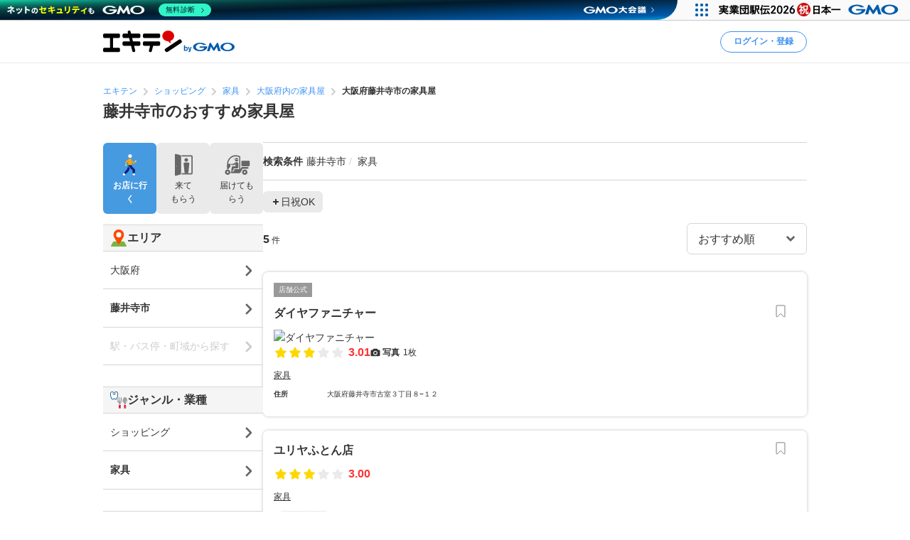

--- FILE ---
content_type: application/javascript
request_url: https://cache.img.gmo.jp/gmo/header/script.min.js
body_size: 11365
content:
(function(){"use strict";var GmoCommonHeader={categories:{"japan":{"txt":"国内サービス","_callback":"addJP"},"global":{"txt":"海外サービス","_callback":"addGlobal"},"culture":{"txt":"<span>SDGs・</span><span>スポーツ・</span><span>カルチャー支援</span>","_callback":"addCulture","content":{"type":"jp","sdgs_title":"GMOインターネットグループのSDGsへの取り組み","sdgs_lead":"GMOインターネットグループは国連の提唱する「持続可能な開発目標（SDGs）」に賛同し、世界の共通課題の解決に向け、インターネットの技術や事業活動を通じて多様化する社会と人びとに貢献してまいります。","sdgs_link":"SDGsへの取り組み内容の詳細はこちらをご覧ください。","sdgs_url":"https://group.gmo/csr/sdgs/","sports_title":"GMOインターネットグループのスポーツ支援","sports_lead":"GMOインターネットグループでは多くの笑顔・感動を産むべく、様々なスポーツの活動支援・協賛を行っています。","events_title":"GMOインターネットグループのカルチャー支援","csr_title":"GMOインターネットグループのCSR活動","csr_link":"GMOインターネットグループのCSR活動についてはこちらをご覧ください。","csr_url":"https://group.gmo/csr/","academia_title":"GMOインターネットグループの研究・学術支援への取り組み","ims_title":"GMO生成AI老化細胞特定プロジェクト","ims_url":"https://group.gmo/ims-u-tokyo/"}}},service:{"jp":[[{"txt":"インターネットサービス","list":[{"txt":"ドメイン発行・卸（ドメインレジストリ）","list":[{"url":"https://get.shop/","txt":".shop byGMO"},{"url":"https://hello.tokyo/","txt":".tokyo byGMO"}]},{"txt":"ドメイン登録・販売（ドメインレジストラ）","list":[{"url":"https://www.onamae.com/","txt":"お名前.com byGMO"},{"url":"https://muumuu-domain.com/","txt":"ムームードメイン byGMOペパボ"},{"url":"https://www.value-domain.com/","txt":"Value Domain byGMO"}]},{"txt":"インターネット接続（プロバイダー）","list":[{"url":"https://gmobb.jp/","txt":"GMOとくとくBB"},{"url":"https://gmobb.jp/partner/","txt":"GMO BIZアクセス"}]},{"txt":"インターネット接続（フリーWiFi）","list":[{"url":"https://townwifi.jp/","txt":"タウンWiFi byGMO"}]},{"txt":"クラウド・レンタルサーバー（ホスティング）","list":[{"url":"https://gpucloud.gmo/","txt":"GMO GPUクラウド"},{"url":"https://www.onamae.com/server/","txt":"お名前.comレンタルサーバー byGMO"},{"url":"https://www.conoha.jp/","txt":"ConoHa byGMO"},{"url":"https://lolipop.jp/","txt":"ロリポップ！レンタルサーバー byGMOペパボ"},{"url":"https://www.value-server.com/","txt":"Value Server byGMO"},{"url":"https://managed.gmocloud.com/","txt":"CloudCREW byGMO"},{"url":"https://heteml.jp/","txt":"heteml byGMOペパボ"},{"url":"https://www.gmocloud.com/","txt":"GMOクラウド"}]},{"txt":"Web制作支援","list":[{"url":"https://goope.jp/","txt":"Goope byGMOペパボ"},{"url":"https://www.gmo-rakurakuhp.jp/","txt":"GMOらくらくホームページ制作"},{"url":"https://alive-project.com/studio","txt":"Alive Studio byGMOペパボ"}]}]},{"txt":"ビジネスを支援","list":[{"txt":"決済","list":[{"url":"https://www.gmo-pg.com/","txt":"GMOペイメントゲートウェイ"},{"url":"https://www.gmo-pg.com/service/mulpay/","txt":"PGマルチペイメントサービス"},{"url":"https://www.gmo-pg.com/service/processing/","txt":"GMO-PG プロセシングプラットフォーム"},{"url":"https://osaipo.jp/","txt":"おさいぽ！ byGMOペパボ"},{"url":"https://www.epsilon.jp/service/","txt":"Epsilon byGMO"},{"url":"https://www.gmo-ps.com/feature_ab-lp04/","txt":"GMO後払い"},{"url":"https://www.fincode.jp/","txt":"fincode byGMO"},{"url":"https://gmotech.jp/business/out-app-purchase/","txt":"GMOアプリ外課金"},{"url":"https://www.enpay.co.jp/","txt":"enpay byGMO"}]},{"txt":"電子契約","list":[{"url":"https://www.gmosign.com/","txt":"電子印鑑GMOサイン"}]},{"txt":"給与振込サービス","list":[{"url":"https://www.gmo-pg.com/service/sokkyu/","txt":"即給 byGMO"}]},{"txt":"飲食店向け予約管理","list":[{"url":"https://omakase.in/","txt":"OMAKASE by GMO"}]},{"txt":"店舗向け集客支援","list":[{"url":"https://gmo-app.jp/","txt":"GMOおみせアプリ"},{"url":"https://meo-dash.com/","txt":"MEO Dash！ byGMO"},{"url":"https://www.gmo-c.jp/service/marut_dx/","txt":"GMOマーケティングDX"},{"url":"https://www.ekiten.jp/","txt":"エキテン byGMO"}]},{"txt":"起業支援","list":[{"url":"https://www.gmo-office.com/lp/karabako/","txt":"空箱 byGMO"}]},{"txt":"AI・ロボット導入支援","list":[{"url":"https://ai-robotics.gmo/","txt":"GMO AI＆ロボティクス商事株式会社"},{"url":"https://sokuresu.ai/","txt":"GMO即レスAI"}]},{"txt":"医療DX","list":[{"url":"https://gmo-healthtech.com/","txt":"GMOヘルステック"},{"url":"https://medical-reserve.co.jp/","txt":"メディカル革命 byGMO"},{"url":"https://connect.kireipass.jp/","txt":"キレイパスコネクト"}]},{"txt":"不動産DX","list":[{"url":"https://chintaidx.com/","txt":"GMO賃貸DX"},{"url":"https://e-estate.jp/","txt":"GMO不動産査定"}]},{"txt":"メーター点検DX","list":[{"url":"https://www.hakaru.ai/","txt":"hakaru.ai byGMO"}]},{"txt":"ベンチャーキャピタル","list":[{"url":"https://ai-web3.gmo/","txt":"GMO AI ＆ Web3"},{"url":"https://gmo-vp.com/","txt":"GMO VenturePartners"}]},{"txt":"映像制作","list":[{"url":"https://www.engine-f.co.jp/","txt":"GMO ENGINE"}]},{"txt":"ハイブリッド型イベントスペース","list":[{"url":"https://www.global-studio.gmo/","txt":"GMOグローバルスタジオ"}]},{"txt":"グローバルブランド","list":[{"url":"https://cloud.z.com/jp/","txt":"Z.com"}]}]},{"txt":"マーケティング支援","list":[{"txt":"広告支援","list":[{"url":"https://www.gmo.media/service/affitown/","txt":"アフィタウン byGMO"},{"url":"https://reemo.me/","txt":"ReeMo byGMO"},{"url":"https://www.playads.jp/","txt":"PlayAds byGMO"},{"url":"https://repeatas.gmo.media/","txt":"GMOリピータス"},{"url":"https://rakuad.gmo.jp/lp/","txt":"らくらくAD by GMO"},{"url":"https://pepabo.com/metaverse/","txt":"メタバース活用パッケージ byGMOペパボ"}]},{"txt":"アフィリエイト","list":[{"url":"https://koukoku.jp/service/true_affiliate/","txt":"TRUE Affiliate byGMO"},{"url":"https://smaad.net/","txt":"GMO SmaAD"}]},{"txt":"SEO対策","list":[{"url":"https://seodirector.ai/","txt":"AI SEOディレクター byGMO"},{"url":"https://rank-checker.com/","txt":"GMO順位チェッカー"},{"url":"https://seo-dash.net/","txt":"SEO Dash byGMO"}]},{"txt":"集客支援（クーポン・ポイント）","list":[{"url":"https://colleee.net/","txt":"GMOポイ活"},{"url":"https://point.gmo.jp/","txt":"GMO ID・GMOポイント"},{"url":"https://kumapon.jp/","txt":"くまポン byGMO"},{"url":"https://www.fanspot.jp/","txt":"FanSpot byGMO"}]},{"txt":"ゲームプラットフォーム","list":[{"url":"https://gesoten.com/","txt":"ゲソてん byGMO"}]}]},{"txt":"ネット金融","list":[{"txt":"ネット証券・FX取引","list":[{"url":"https://sec-sso.click-sec.com/loginweb/","txt":"GMOクリック証券"},{"url":"https://www.gaikaex.com/gaikaex/","txt":"GMO外貨"}]},{"txt":"ネット銀行","list":[{"url":"https://gmo-aozora.com/","txt":"GMOあおぞらネット銀行"}]}]},{"txt":"個人向けサービス","list":[{"txt":"生成AIサービス","list":[{"url":"https://tenbin.ai/","txt":"天秤AI byGMO"},{"url":"https://oshiete.ai/","txt":"教えてAI byGMO"},{"url":"https://biz-lp.tenbin.ai/","txt":"天秤AI Biz byGMO"}]},{"txt":"ユーザー参加メディア","list":[{"url":"https://coeteco.jp/","txt":"コエテコ byGMO"},{"url":"https://hotel-reviewn.com/","txt":"ホテルレビューン byGMO"},{"url":"https://coto.shuminavi.net/","txt":"趣味ナビbyGMO"},{"url":"https://novel.prcm.jp/","txt":"プリ小説 byGMO"}]},{"txt":"リサーチ","list":[{"url":"https://gmo-research.ai/","txt":"GMOリサーチ＆AI"},{"url":"https://cashmart.jp/","txt":"CASHMART byGMO"},{"url":"https://infoq.jp/","txt":"InfoQ"}]}]}],[{"txt":"ネットショップ・EC支援","list":[{"txt":"ネットショップ支援（ECプラットフォーム）","list":[{"url":"https://shop-pro.jp/","txt":"カラーミーショップ byGMOペパボ"},{"url":"https://www.makeshop.jp/","txt":"makeshop byGMO"},{"url":"https://www.cloudec.jp/","txt":"GMOクラウドEC"}]},{"txt":"ハンドメイドマーケット","list":[{"url":"https://minne.com/","txt":"minne byGMOペパボ"}]},{"txt":"オリジナルグッズ作成・販売サービス","list":[{"url":"https://suzuri.jp/","txt":"SUZURI byGMOペパボ"}]},{"txt":"NFTマーケットプレイス","list":[{"url":"https://adam.jp/","txt":"Adam byGMO"}]},{"txt":"集客支援（クーポン・ポイント）","list":[{"url":"https://kireipass.jp/","txt":"キレイパス byGMO"}]},{"txt":"飲食店予約サービス","list":[{"url":"https://omakase.in/","txt":"OMAKASE by GMO"}]}]},{"txt":"セキュリティ","list":[{"txt":"盗聴・改ざん・なりすまし防止・ログイン認証強化（SSL・暗号セキュリティ）","list":[{"url":"https://trustlogin.com/","txt":"GMOトラスト・ログイン"},{"url":"https://jp.globalsign.com/","txt":"GMOグローバルサイン"}]},{"txt":"サイバー攻撃対策（サイバーセキュリティ）","list":[{"url":"https://gmo-cybersecurity.com/","txt":"GMOサイバーセキュリティ byイエラエ"},{"url":"https://product.gmo-cybersecurity.com/net-de-shindan/lp_enterprise/","txt":"GMOサイバー攻撃ネットde診断"},{"url":"https://flatt.tech/","txt":"GMO Flatt Security"},{"url":"https://flatt.tech/contact","txt":"Shisho Cloud byGMO"},{"url":"https://flatt.tech/takumi","txt":"Takumi"},{"url":"https://group.gmo/security/","txt":"GMOセキュリティ24"}]},{"txt":"なりすまし監視・削除支援（ブランドセキュリティ）","list":[{"url":"https://brandsecurity.gmo/security/service/brandsurveillance/","txt":"GMOブランドサーベランス"},{"url":"https://brandsecurity.gmo/security/#main","txt":"GMOなりすましZERO"},{"url":"https://brandsecurity.gmo/domain/service/brandtld/","txt":"GMO「.貴社名」申請・運用支援サービス"}]}]},{"txt":"情報収集","list":[{"txt":"起業支援","list":[{"url":"https://kigyo.gmo/","txt":"起業の窓口 byGMO"},{"url":"https://www.gmo-office.com/","txt":"GMOオフィスサポート"}]},{"txt":"情報発信メディア","list":[{"url":"https://gmotech.jp/semlabo/","txt":"WEB集客ラボ byGMO"},{"url":"https://michill.jp/","txt":"michill byGMO"},{"url":"https://i4u.gmo/","txt":"i4U"},{"url":"https://tenbin.ai/media","txt":"天秤AI メディア byGMO"},{"url":"https://www.onamae.com/business/","txt":"ビジネスコンシェルジュ"},{"url":"https://www.conoha.jp/lets-wp/","txt":"ワプ活"},{"url":"https://game.conoha.jp/media/mine-semi/","txt":"マイクラゼミ"},{"url":"https://www.onamae.com/column/","txt":"Web学園 byお名前.com"}]}]},{"txt":"暗号資産","list":[{"txt":"暗号資産取引","list":[{"url":"https://coin.z.com/jp/","txt":"GMOコイン"},{"url":"https://zeibit.ai/","txt":"ZEIbit.AI byGMO"}]},{"txt":"ステーブルコイン","list":[{"url":"https://stablecoin.z.com/gyen/","txt":"GYEN"},{"url":"https://stablecoin.z.com/zusd/","txt":"ZUSD"}]}]},{"txt":"その他","list":[{"txt":"イベント","list":[{"url":"https://group.gmo/security/conference/","txt":"GMO大会議"}]},{"txt":"オフィシャルブランドショップ","list":[{"url":"https://gmo-official.shop/","txt":"GMOオフィシャル.shop"}]},{"txt":"インテリジェント・テナントビル","list":[{"url":"https://tower.gmo/","txt":"GMOインターネットTOWER"}]},{"txt":"アート","list":[{"url":"https://banksy.tokyo/","txt":"バンクシー展 GMOデジタル美術館 東京・渋谷"}]}]}]],"global":[{"code":"in","txt":"India","list":[{"url":"https://www.globalsign.com/en-in","txt":"GlobalSign"},{"url":"https://knowledgeprovider.z.com/","txt":"Z.com Research"}]},{"code":"ae","txt":"United Arab Emirates","list":[{"url":"https://www.globalsign.com/en-ae","txt":"GlobalSign"}]},{"code":"au","txt":"Australia","list":[{"url":"https://www.globalsign.com/en-au","txt":"GlobalSign"}]},{"code":"ko","txt":"Korea","list":[{"url":"https://tech.z.com/kr/","txt":"Z.com"}]},{"code":"cn","txt":"China","list":[{"url":"https://globalsign.cn/","txt":"GlobalSign"}]},{"code":"hk","txt":"Hong Kong","list":[{"url":"https://www.globalsign.com/en-hk","txt":"GlobalSign"},{"url":"https://forex.z.com/hk/","txt":"Z.com"}]},{"code":"jp","txt":"Japan","list":[{"url":"https://group.gmo/en/service/list/","txt":"GMO Internet Group Services"}]},{"code":"mm","txt":"Myanmar","list":[{"url":"https://z.com/mm/","txt":"Z.com"}]},{"code":"ph","txt":"Philippines","list":[{"url":"https://www.globalsign.com/en-ph","txt":"GlobalSign"},{"url":"https://web.z.com/ph/","txt":"Z.com"}]},{"code":"sg","txt":"Singapore","list":[{"url":"https://www.globalsign.com/en-sg","txt":"GlobalSign"},{"url":"https://web.z.com/sg/","txt":"Z.com"},{"url":"https://sg.research.z.com/","txt":"Z.com Research"}]},{"code":"th","txt":"Thailand","list":[{"url":"https://www.globalsign.com/th-th","txt":"GlobalSign"},{"url":"https://z.com/th/","txt":"Z.com"},{"url":"https://th.trade.z.com/","txt":"Z com Securities"}]},{"code":"vn","txt":"Vietnam","list":[{"url":"https://tenten.vn/vi","txt":"TEN TEN"},{"url":"https://infoq.vn/","txt":"infoQ"},{"url":"https://z.com/vn/","txt":"Z.com"},{"url":"https://www.nta.z.com","txt":"Z.com TECH VN NTA"}]},{"code":"be","txt":"Belgium","list":[{"url":"https://www.globalsign.com/nl-nl","txt":"GlobalSign"}]},{"code":"de","txt":"Germany","list":[{"url":"https://www.globalsign.com/de-de","txt":"GlobalSign"}]},{"code":"es","txt":"Spain","list":[{"url":"https://www.globalsign.com/es","txt":"GlobalSign"}]},{"code":"fr","txt":"France","list":[{"url":"https://www.globalsign.com/fr","txt":"GlobalSign"}]},{"code":"nl","txt":"Netherlands","list":[{"url":"https://www.globalsign.com/nl-nl","txt":"GlobalSign"}]},{"code":"ru","txt":"Russian Federation","list":[{"url":"https://www.globalsign.com/ru-ru","txt":"GlobalSign"}]},{"code":"gb","txt":"UK","list":[{"url":"https://www.globalsign.com/en","txt":"GlobalSign"}]},{"code":"us","txt":"United States","list":[{"url":"https://www.globalsign.com/en","txt":"GlobalSign"}]},{"code":"br","txt":"Brazil","list":[{"url":"https://www.globalsign.com/pt-br","txt":"GlobalSign"}]},{"code":"la","txt":"Lao P.D.R","list":[{"url":"https://z.com/la/","txt":"Z.com"}]},{"code":"mn","txt":"Mongolia","list":[{"url":"https://z.com/mn/","txt":"Z.com"}]}],"culture":[{"key":"athletes","url":"https://athletes.gmo.jp/","txt":"GMOインターネットグループ陸上部"},{"key":"kogamiho","url":"https://group.gmo/csr/sports/koga/","txt":"<span>ブランドアンバサダー：</span><span>古閑美保選手</span>"},{"key":"wakimotohana","url":"https://group.gmo/csr/sports/wakimoto/","txt":"<span>プロゴルファー：</span><span>脇元華選手</span>"},{"key":"yunomaru","url":"https://group.gmo/csr/sports/#sec-yunomaru","txt":"GMOアスリーツパーク湯の丸"},{"key":"swim","url":"https://www.click-sec.com/corp/company/sponsor/","txt":"競泳日本代表"},{"key":"murfc","url":"https://group.gmo/news/article/9642/","txt":"明治大学ラグビー部"}],"events":[{"key":"gmosonic","url":"https://sonic.gmo/","txt":"GMO SONIC"},{"key":"gmolive","url":"https://tower.gmo/live/","txt":"GMO LIVE<br>from GMOインターネットTOWER"},{"key":"banksy","url":"https://banksy.tokyo/","txt":"バンクシー展<br>GMOデジタル美術館 東京・渋谷"}],"academia":[{"key":"ims-u-tokyo","url":"https://group.gmo/ims-u-tokyo/","txt":"GMO生成AI老化細胞特定プロジェクト"},{"key":"u-tokyo","url":"https://u-tokyo.gmo/","txt":"東京大学様との関係"},{"key":"u-kyoto","url":"https://kyoto-u.gmo/","txt":"京都大学様との関係"},{"key":"u-keio","url":"https://keio.gmo/","txt":"慶応義塾大学様との関係"},{"key":"u-waseda","url":"https://waseda.gmo/","txt":"早稲田大学様との関係"},{"key":"u-osaka","url":"https://osaka-u.gmo/","txt":"大阪大学様との関係"},{"key":"bengoshi","url":"https://bengoshi.gmo/","txt":"弁護士の活躍"},{"key":"kaikeishi","url":"https://kaikeishi.gmo/","txt":"会計士の活躍"}]},suffix:"1767591692",height:29,bCls:"gmoGroupHeader",host:'https://cache.img.gmo.jp',box:null,btn:null,spB:null,isSP:null,isDefer:false,hPickName:null,style:null,isDev:false,tabs:{},rCall:null,init:function(){var ua=window.navigator.userAgent.toLowerCase();if(ua.match(/(?: msie (?:[1-9])\.| android [0-4]\.| mac os x.+ version\/[0-4]\.)/)!==null){return;}
this.mount=this._bind(this.mount,this);this.unmount=this._bind(this.unmount,this);this.tglMBtn=this._bind(this.tglMBtn,this);this.clkOut=this._bind(this.clkOut,this);this.chkSP=this._bind(this.chkSP,this);this.chkMH=this._bind(this.chkMH,this);this.clkLink=this._bind(this.clkLink,this);this.clkUI=this._bind(this.clkUI,this);this.setAttr();if(this.isDefer===false){this.gmoOnload(this.mount);}
window.GmoHeader={height:this.height,adjustTop:this.adjustTop,mount:this.mount,unmount:this.unmount};},mount:function(){this.addAssets();var self=this;var timer;var Resize=function(){if(timer){clearTimeout(timer);}
timer=setTimeout(function(){self.chkSP();self.chkMH();self.adjustTop();},200);};window.addEventListener('resize',Resize);document.removeEventListener('removedGmoHeader',function(){window.removeEventListener('resize',Resize);});window.GmoHeader.mount=function(){};},unmount:function(){var evt;var ename='removedGmoHeader';if(typeof window.CustomEvent==='function'){evt=new CustomEvent(ename);}else{evt=document.createEvent('CustomEvent');evt.initCustomEvent(ename,false,false,null);}
document.dispatchEvent(evt);window.GmoHeader.mount=this.mount;},setAttr:function(){var tag=document.getElementById('gmoheadertag');if(tag){var match=tag.src.match(/^(?:https?\:)?\/\/(?:cache\.)?img\.gmo\.(?:jp\.local(?:\:\d+)?|test)/);if(match!==null){this.host=match[0];}
var _val=tag.getAttribute('data-gmoheader-defer');if(_val==='true'||_val==='1'){this.isDefer=true;}
var _val=tag.getAttribute('data-gmoheader-style');if(_val&&_val.match(/^[a-z0-9\-_]+$/i)!==null){this.style=_val;}
var _val=tag.getAttribute('data-gmoheader-rendered');if(_val&&_val.length){this.rCall=_val;}}
if(location.host.indexOf('img.gmo.')>-1&&location.host.match(/\.(?:test|local)/)!==null){this.isDev=true;}
var hostname=((this.isDev&&typeof(gmohostname)==='string')?gmohostname:location.host).replace(/^www\./,"");var hPickName_list={'click':['fxprime.','click-sec.','gaikaex.','yjfx.','finance-stadium.',],};var is_match=false;for(var name in hPickName_list){var len=hPickName_list[name].length;for(var i=0;i<len;i++){if(hostname.indexOf(hPickName_list[name][i])>-1){this.hPickName=name;is_match=true;break;}}
if(is_match){break;}}},addAssets:function(){var style=document.createElement("link");style.href=(this.isDev?'':this.host)+"/gmo/header/css/style68438.css"+'?'+this.suffix;style.type='text/css';style.rel='stylesheet';style.type='text/css';style.rel='stylesheet';var self=this;style.onload=function(){self.createBox();self.adjustTop();if(self.rCall){if(typeof(window[self.rCall])=='function'){window[self.rCall]();}}
var evt;var ename='renderedGmoHeader';if(typeof window.CustomEvent==='function'){evt=new CustomEvent(ename);}else{evt=document.createEvent('CustomEvent');evt.initCustomEvent(ename,false,false,null);}
document.dispatchEvent(evt);};var add=false;for(var i in document.head.children){var tag=document.head.children[i];if(tag.tagName=='STYLE'||(tag.tagName=='LINK'&&tag.rel.toLowerCase()=='stylesheet')){document.head.insertBefore(style,tag);add=true;break;}}
if(!add){document.head.insertBefore(style,null);}
var DeleteStyle=function(){style.parentNode.removeChild(style);document.removeEventListener('removedGmoHeader',DeleteStyle);};document.addEventListener('removedGmoHeader',DeleteStyle);},adjustTop:function(){if(typeof(document.getElementsByClassName)!='function'){return;}
var header_height=this.height+'px';var fixed_elements=document.getElementsByClassName('ghta');var len=fixed_elements.length;for(var i=0;i<len;i++){var inline_style=fixed_elements[i].getAttribute('style');if(inline_style){inline_style=inline_style.replace(/(^|\W)top\s*:[^;]+;?/,'$1');if(inline_style.length){fixed_elements[i].setAttribute('style',inline_style);}else{fixed_elements[i].removeAttribute('style');}}
if(!this.isSP){var style=window.getComputedStyle(fixed_elements[i]);if(style.top!='auto'&&style.position=='fixed'){var default_value=style.top;var match=style.top.match(/^calc\s*\(\s*(.+)\)$/);if(match!==null){default_value=match[1];}
fixed_elements[i].style.top='calc(('+default_value+') + '+header_height+')';}}}},createBox:function(){var baseClass=this.bCls;var box;var _boxes=document.getElementsByClassName(baseClass);if(_boxes.length){box=_boxes[0];box.className='';}else{box=this._div();document.body.appendChild(box);}
box.data={onmouse:false,open:false,first:false};var _class=[baseClass];if(this.style){_class.push(baseClass+"-"+this.style);}
box.className=_class.join(" ");this.box=box;var DeleteBox=function(){box.parentNode.removeChild(box);document.removeEventListener('removedGmoHeader',DeleteBox);};document.addEventListener('removedGmoHeader',DeleteBox);var spB=document.createElement("span");spB.className=baseClass+"_SPB";this.box.appendChild(spB);this.spB=spB;this.chkSP();box.onmouseleave=function(){this.data.onmouse=false;};box.onmouseenter=function(){this.data.onmouse=true;};this.addSecCont();this.addGroupLogo();this.addMenu();},addSecCont:function(){var parent=this._div();var parentClass=this.bCls+"_secCont";parent.className=parentClass;this.box.appendChild(parent);this.addSecurity(parent);this.addDaikaigi(parent);},addSecurity:function(secCont){var parent=this._div();var parentClass=this.bCls+"_sec";parent.className=parentClass;parent.className+=" "+parent.className+"-daikaigi";var img_alt='ネットのセキュリティもGMO';secCont.appendChild(parent);var href='https://group.gmo/security/?utm_source='+encodeURIComponent(location.href)+'&utm_medium=header&utm_campaign=security';var link=this._link(href,"gh_header",'');link.setAttribute('aria-label',img_alt);parent.appendChild(link);var img_box=document.createElement("span");img_box.className=parentClass+"_img";link.appendChild(img_box);var img=document.createElement('img');var img_src=(this.isDev?'':this.host)+"/gmo/header/img/sec.svg"+'?'+this.suffix;img.alt=img_alt;img.width=3703;img.height=230;this._lazyload(img_box,img_src,img);var icon=document.createElement("span");icon.innerHTML='無料診断<svg xmlns="http://www.w3.org/2000/svg" viewBox="0 0 4.207 7.414"><path d="M-20757.842-23036l3,2.994-3,3.006" transform="translate(20758.549 23036.707)"></svg>';icon.className=parentClass+"_ico";link.appendChild(icon);},addDaikaigi:function(secCont){var parent=this._div();var parentClass=this.bCls+"_daikaigi";parent.className=parentClass;secCont.appendChild(parent);var href='https://group.gmo/security/conference/?utm_source='+encodeURIComponent(location.href)+'&utm_medium=header&utm_campaign=security';var link=this._link(href,"gh_header",'');parent.appendChild(link);var img=document.createElement('img');var img_src=(this.isDev?'':this.host)+"/gmo/header/img/daikaigi.svg?"+this.suffix;img.alt='GMO大会議';img.width=100;img.height=10;this._lazyload(link,img_src,img);},addGroupLogo:function(){var box=this._div(this.bCls+"_logo");this.box.appendChild(box);var gmologo_box=this._div(this.bCls+"_gmologo");box.appendChild(gmologo_box);var gmologo_text="すべての人にインターネット GMOインターネットグループ";var gmologo_link=this._link("https://group.gmo/","gh_header",gmologo_text);gmologo_link.setAttribute('aria-label',gmologo_text);gmologo_box.appendChild(gmologo_link);var logo=document.createElement('img');var logo_src=(this.isDev?'':this.host)+"/gmo/header/img/vision.svg"+'?'+this.suffix;logo.alt=gmologo_text;logo.width=252;logo.height=18;this._lazyload(gmologo_link,logo_src,logo);box.className+=" with-ekiden";var ekiden_box=this._div(this.bCls+"_ekiden");box.appendChild(ekiden_box);var ekiden_text="実業団駅伝2026 祝 日本一";var ekiden_link=this._link("https://athletes.gmo.jp/","gh_header",ekiden_text);ekiden_link.setAttribute('aria-label',ekiden_text);ekiden_box.appendChild(ekiden_link);var ekiden_logo=document.createElement('img');var ekiden_logo_src=(this.isDev?'':this.host)+"/gmo/header/img/ekiden_win_2026.svg"+'?'+this.suffix;ekiden_logo.alt=ekiden_text;ekiden_logo.width=253;ekiden_logo.height=20;this._lazyload(ekiden_link,ekiden_logo_src,ekiden_logo);box.className+=" with-30th";var gmo30th_box=this._div(this.bCls+"_gmo30th");box.appendChild(gmo30th_box);var gmo30th_link=this._link("https://history.gmo.jp/","gh_header","");gmo30th_box.appendChild(gmo30th_link);var logo_gmo30th_box=document.createElement('picture');logo_gmo30th_box.className=this.bCls+"_gmo30th_img";gmo30th_link.appendChild(logo_gmo30th_box);var logo_gmo30th_avif=document.createElement('source');logo_gmo30th_avif.srcset=(this.isDev?'':this.host)+"/gmo/header/img/30th.avif"+'?'+this.suffix;logo_gmo30th_avif.type="image/avif";logo_gmo30th_box.appendChild(logo_gmo30th_avif);var logo_gmo30th=document.createElement('img');var logo_gmo30th_src=(this.isDev?'':this.host)+"/gmo/header/img/30th.png"+'?'+this.suffix;logo_gmo30th.alt="30th";logo_gmo30th.width=98;logo_gmo30th.height=45;this._lazyload(logo_gmo30th_box,logo_gmo30th_src,logo_gmo30th);var button_gmo30th=document.createElement('span');button_gmo30th.className=this.bCls+"_gmo30th_btn";button_gmo30th.innerHTML="特設サイトへ";gmo30th_link.appendChild(button_gmo30th);var logo_gmo_box=document.createElement('span');logo_gmo_box.className=this.bCls+"_gmo30th_gmologo";gmo30th_link.appendChild(logo_gmo_box);var logo_gmo=document.createElement('img');var logo_gmo_src=(this.isDev?'':this.host)+"/gmo/header/img/gmo-logo.svg"+'?'+this.suffix;logo_gmo.className=this.bCls+"_gmo30th_gmologo";logo_gmo.alt="GMO";logo_gmo.width=70;logo_gmo.height=14;logo_gmo.setAttribute('loading',this.isSP?'lazy':'eager');logo_gmo.setAttribute('decoding','async');logo_gmo.setAttribute('fetchpriority','low');this._lazyload(logo_gmo_box,logo_gmo_src,logo_gmo);},addMenu:function(){var defaultClass=this.bCls+"_menuBtn";var box=this._div(defaultClass);box.data={default:defaultClass};box.className=defaultClass;box.innerHTML='<svg viewBox="0 0 80 80"><circle cx="20" cy="20" r="6"></circle><circle cx="40" cy="20" r="6"></circle><circle cx="60" cy="20" r="6"></circle><circle cx="20" cy="40" r="6"></circle><circle cx="40" cy="40" r="6"></circle><circle cx="60" cy="40" r="6"></circle><circle cx="20" cy="60" r="6"></circle><circle cx="40" cy="60" r="6"></circle><circle cx="60" cy="60" r="6"></circle></svg>';this.box.appendChild(box);this.btn=box;box.onclick=this.tglMBtn;},addCont:function(){var baseClass=this.bCls;var box=this._div(baseClass+"_menu");this.btn.parentNode.insertBefore(box,this.btn.nextElementSibling);var serviceWrap=this._div(baseClass+"_serviceWrap");box.appendChild(serviceWrap);for(var _cat in this.categories){this.addTab(_cat,this.categories[_cat].txt,this[this.categories[_cat]._callback],serviceWrap);}
var parentClass=baseClass+"_menuFoot";var foot=this._div(parentClass);serviceWrap.appendChild(foot);var forall=this._div(parentClass+"_forall");forall.innerHTML="すべての人にインターネット";foot.appendChild(forall);var text="GMOインターネットグループ サービス一覧";var url="https://group.gmo/service/search/";var linkWrap=this._div(parentClass+"_link");foot.appendChild(linkWrap);var link=this._link(url,"gh_content",text);link.innerHTML=text;linkWrap.appendChild(link);},addTab:function(category,tabname,callback,parent){var baseClass=this.bCls;var parentClass=baseClass+"_service";var defaultClass=parentClass+" "+parentClass+"-"+category;var box=this._div(defaultClass);box.className=defaultClass;parent.appendChild(box);var index=this._div(parentClass+"_label");index.innerHTML=tabname+'<svg viewBox="0 0 40 23"><polyline points="4,4 19.5,19 35,4" /></svg>';box.appendChild(index);var self=this;index.onclick=function(){self.acvT(category);self.scrC(this);};index.addEventListener('click',this.clkUI,false);var content=this._div(parentClass+"_content");box.appendChild(content);this.tabs[category]={box:box,content:content,default:defaultClass,callback:callback,created:false,pc:false,sp:false};},addJP:function(self,parent){var baseClass=self.bCls;var parentClass=baseClass+"_list";var box=self._div(parentClass);parent.appendChild(box);var len_a=self.service.jp.length;for(var a=0;a<len_a;a++){var group1=self._div(parentClass+"_group1");box.appendChild(group1);var len_b=self.service.jp[a].length;for(var b=0;b<len_b;b++){var group2=self._div(parentClass+"_group2");group1.appendChild(group2);var defaultClass=parentClass+"_head1";var activeClass=parentClass+"_head1 "+parentClass+"_head1-open";var head1=self._div(defaultClass);head1.data={open:false,default:defaultClass,active:activeClass};head1.innerHTML=self.service.jp[a][b].txt;group2.appendChild(head1);var cont=self._div(parentClass+"_cont");group2.appendChild(cont);var len_c=self.service.jp[a][b].list.length;for(var c=0;c<len_c;c++){var group3=self._div(parentClass+"_group3");cont.appendChild(group3);var defaultClass=parentClass+"_head2";var head2=self._div(defaultClass);head2.innerHTML=self.service.jp[a][b].list[c].txt;group3.appendChild(head2);var list=self._div(parentClass+"_link");group3.appendChild(list);var len_d=self.service.jp[a][b].list[c].list.length;for(var d=0;d<len_d;d++){var linkWrap=self._div();list.appendChild(linkWrap);var link=self._link(self.service.jp[a][b].list[c].list[d].url,"gh_"+self.service.jp[a][b].list[c].txt,self.service.jp[a][b].list[c].list[d].txt);var inner=document.createElement("span");link.appendChild(inner);inner.innerHTML=self.service.jp[a][b].list[c].list[d].txt;if(typeof(self.service.jp[a][b].list[c].list[d].icon)=="object"){var icon=document.createElement("span");icon.className=baseClass+"_service_ico-"+self.service.jp[a][b].list[c].list[d].icon.color;icon.innerHTML=self.service.jp[a][b].list[c].list[d].icon.txt;inner.appendChild(icon);}
linkWrap.appendChild(link);}}
head1.onclick=function(){var cont=this.nextElementSibling;if(this.data.open){this.className=this.data.default;this.data.open=false;cont.style.maxHeight=null;}else{this.className=this.data.active;this.data.open=true;cont.style.maxHeight=cont.scrollHeight+"px";}};}}
var all_heads=document.getElementsByClassName(parentClass+"_head");var len_p=all_heads.length;if(len_p>0){var timer;var setHeadHeight=function(){var is_view=all_heads[0].getBoundingClientRect().height>0;if(!is_view){timer=setTimeout(setHeadHeight,10);return;}
var slice_num=2;var all_heads_array=Array.prototype.slice.call(all_heads);for(var a=0;a<len_p;a+=slice_num){var heads=all_heads_array.slice(a,a+slice_num);var len=heads.length;if(len===1){continue;}
var heights=[];var is_same=true;for(var b=0;b<len;b++){var _height=heads[b].getBoundingClientRect().height;if(heights.length>0&&heights.indexOf(_height)==-1){is_same=false;}
heights.push(_height);}
if(!is_same){var max_height=Math.max.apply(null,heights);for(var b=0;b<len;b++){heads[b].style.flexBasis=max_height+"px";}}}};setHeadHeight();}},addGlobal:function(self,parent){var baseClass=self.bCls;var parentClass=baseClass+"_countries";var box=self._div(parentClass);parent.appendChild(box);var len_a=self.service.global.length;for(var a=0;a<len_a;a++){if(self.service.global[a].code=='jp'){continue;}
var wrap=self._div();box.appendChild(wrap);var defaultClass=parentClass+"_head "+parentClass+"_head-"+self.service.global[a].code;var activeClass=parentClass+"_head "+parentClass+"_head-"+self.service.global[a].code+" "+parentClass+"_head-open";var head=self._div(defaultClass);head.data={open:false,default:defaultClass,active:activeClass};head.innerHTML="<span></span>"+self.service.global[a].txt;wrap.appendChild(head);head.onclick=function(){if(this.data.open){this.className=this.data.default;this.data.open=false;}else{this.className=this.data.active;this.data.open=true;self.scrC(this);}};var list=self._div(parentClass+"_link");wrap.appendChild(list);var len_b=self.service.global[a].list.length;for(var b=0;b<len_b;b++){var linkWrap=self._div();list.appendChild(linkWrap);var link=self._link(self.service.global[a].list[b].url,"gh_"+self.service.global[a].txt,self.service.global[a].list[b].txt);var inner=document.createElement("span");link.appendChild(inner);inner.innerHTML=self.service.global[a].list[b].txt;if(typeof(self.service.global[a].list[b].icon)=="object"){var icon=document.createElement("span");icon.className=baseClass+"_service_ico-"+self.service.global[a].list[b].icon.color;icon.innerHTML=self.service.global[a].list[b].icon.txt;inner.appendChild(icon);}
linkWrap.appendChild(link);}}},addCulture:function(self,parent){var baseClass=self.bCls;var parentClass=baseClass+"_culture";var box=self._div(parentClass);parent.appendChild(box);var content=self.categories.culture.content;var sdgs=self._div(parentClass+"_box");var sdgsTitle=self._div(parentClass+"_title");box.appendChild(sdgs);sdgsTitle.innerHTML=content.sdgs_title;var sdgsTxt=self._div(parentClass+"_sdgs_txt");var sdgsLead=self._div(parentClass+"_box_lead");var sdgsImg=self._div(parentClass+"_sdgs_img is-"+content.type);var sdgsLink=self._link(content.sdgs_url,parentClass+"_sdgs_link","");sdgsLead.innerHTML=content.sdgs_lead;sdgsLink.innerHTML=content.sdgs_link;sdgs.appendChild(sdgsTxt);sdgsTxt.appendChild(sdgsTitle);sdgsTxt.appendChild(sdgsImg);sdgsTxt.appendChild(sdgsLead);sdgsTxt.appendChild(sdgsLink);var academia=self._div(parentClass+"_box");var academiaLink=self._div(parentClass+"_box_link");var academiaLink=self._div(parentClass+"_box_link");var academiaTitle=self._div(parentClass+"_title");box.appendChild(academia);academiaTitle.innerHTML=content.academia_title;academia.appendChild(academiaTitle);academia.appendChild(academiaLink);var len=self.service.academia.length;for(var num=0;num<len;num++){var linkWrap=self._div(parentClass+"_link");var bg=document.createElement("span");bg.setAttribute('style','background-image: url('+self.host+'/gmo/header/img/culture/'+self.service.academia[num].key+'.jpg?'+self.suffix+');');bg.className=parentClass+"_bg";linkWrap.appendChild(bg);var text=self.categories.culture.txt.replace(/<.+?>/,'');var link=self._link(self.service.academia[num].url,"gh_"+text,self.service.academia[num].txt);var inner=document.createElement("span");link.appendChild(inner);inner.innerHTML=self.service.academia[num].txt;linkWrap.appendChild(link);academiaLink.appendChild(linkWrap);}
var sports=self._div(parentClass+"_box");var sportsLink=self._div(parentClass+"_box_link");var sportsLead=self._div(parentClass+"_box_lead");var sportsTitle=self._div(parentClass+"_title");box.appendChild(sports);sportsTitle.innerHTML=content.sports_title;sportsLead.innerHTML=content.sports_lead;sports.appendChild(sportsTitle);sports.appendChild(sportsLead);sports.appendChild(sportsLink);var len=self.service.culture.length;for(var num=0;num<len;num++){var linkWrap=self._div(parentClass+"_link");var bg=document.createElement("span");bg.setAttribute('style','background-image: url('+self.host+'/gmo/header/img/culture/'+self.service.culture[num].key+'.jpg?'+self.suffix+');');bg.className=parentClass+"_bg";linkWrap.appendChild(bg);var text=self.categories.culture.txt.replace(/<.+?>/,'');var link=self._link(self.service.culture[num].url,"gh_"+text,self.service.culture[num].txt);var inner=document.createElement("span");link.appendChild(inner);inner.innerHTML=self.service.culture[num].txt;linkWrap.appendChild(link);sportsLink.appendChild(linkWrap);}
var events=self._div(parentClass+"_box");var eventsLink=self._div(parentClass+"_box_link");var eventsTitle=self._div(parentClass+"_title");box.appendChild(events);eventsTitle.innerHTML=content.events_title;events.appendChild(eventsTitle);eventsLink.classList.add('is-events');events.appendChild(eventsLink);var len=self.service.events.length;for(var num=0;num<len;num++){var linkWrap=self._div(parentClass+"_link");box.appendChild(linkWrap);var bg=document.createElement("span");bg.setAttribute('style','background-image: url('+self.host+'/gmo/header/img/culture/'+self.service.events[num].key+'.jpg?'+self.suffix+');');bg.className=parentClass+"_bg";linkWrap.appendChild(bg);var text=self.service.events[num].txt.replace(/<.+?>/,' ');var this_url=self.service.events[num].url;if(this_url.length>1){var link=self._link(this_url,"gh_"+text,text);}else{var link=self._div("gh_"+text);}
var inner=document.createElement("span");link.appendChild(inner);inner.innerHTML=self.service.events[num].txt;linkWrap.appendChild(link);eventsLink.appendChild(linkWrap);}
var csr=self._div(parentClass+"_box");var csrTitle=self._div(parentClass+"_title");var csrLinkSimple=self._div(parentClass+"_link_simple");var csrLink=self._link(content.csr_url,parentClass+"_csr_link","");box.appendChild(csr);csrTitle.innerHTML=content.csr_title;csrLink.innerHTML=content.csr_link;csrLinkSimple.appendChild(csrLink);csr.appendChild(csrTitle);csr.appendChild(csrLinkSimple);},chkSP:function(){var isSP=this.isSP;var style=window.getComputedStyle(this.spB);this.isSP=(style.display=='block')?true:false;if(isSP!=this.isSP){document.body.setAttribute('data-gmoheader',(this.isSP?'sp':'pc'));}},chkMH:function(){var max_height='';if(!this.isSP){max_height=(window.innerHeight-(this.height+27+35)).toString()+'px';}
for(var _cat in this.tabs){this.tabs[_cat].content.style.maxHeight=max_height;}},scrC:function(elm){if(!this.isSP){return;}
var speed=200;var interval=10;var now=window.pageYOffset||document.documentElement.scrollTop;var top=elm.getBoundingClientRect().top;var list=[];var num=speed/interval;var scroll=top/num;for(var i=1;i<=num;i++){list.push(now+i*scroll);}
var max=list.length-1;var cnt=0;var animate=function(){window.scroll(0,list[cnt]);if(cnt<max){cnt++;setTimeout(animate,interval);}};animate();},acvT:function(category){var parentClass=this.bCls+"_service";var active_cat=null;var i=0;for(var _cat in this.tabs){var _class=[this.tabs[_cat].default];if(_cat==category||(typeof(category)=='undefined'&&i==0)){this.tabs[_cat].pc=true;}else{this.tabs[_cat].pc=false;}
if(_cat==category){this.tabs[_cat].sp=!this.tabs[_cat].sp;}
if(this.tabs[_cat].pc){_class.push(parentClass+'-active');active_cat=_cat;}
if(this.tabs[_cat].sp){_class.push(parentClass+'-activeSP');}
this.tabs[_cat].box.className=_class.join(" ");i++;}
if(!this.tabs[active_cat].created){this.tabs[active_cat].callback(this,this.tabs[active_cat].content);this.tabs[active_cat].callback=function(){};this.tabs[active_cat].created=true;}
this.chkMH();},tglMBtn:function(e){if(!this.box.data.opened){this.addCont();this.acvT();this.box.data.opened=true;}
if(this.box.data.open){this.clsM();}else{this.opnM();}
this.clkUI(e);},opnM:function(){this.btn.className=this.btn.data.default+" "+this.btn.data.default+"-open";this.box.data.open=true;this.scrC(this.box);document.addEventListener('click',this.clkOut,false);},clsM:function(){this.btn.className=this.btn.data.default;this.box.data.open=false;document.removeEventListener('click',this.clkOut,false);},clkOut:function(){if(!this.box.data.onmouse){this.clsM();}},clkLink:function(e){this.clkCmn(e);if(window.sc_clicklog){sc_clicklog("gmo_header_out");}},clkUI:function(e){this.clkCmn(e);if(window.sc_clicklog){sc_clicklog("gmo_header_in");}},clkCmn:function(e){var category=e.currentTarget.getAttribute('data-gmo-category');var name=e.currentTarget.getAttribute('data-gmo-name');if(typeof(window._gaq)!=='undefined'){_gaq.push(['_trackEvent',category,'click',name,null,true]);}},gmoOnload:function(func){var loaded=false;document.addEventListener('DOMContentLoaded',function(){loaded=true;func();},false);window.addEventListener('load',function(){if(!loaded){func();}},false);},_bind:function(fn,self){return function(){return fn.apply(self,arguments);};},_div:function(cls){var box=document.createElement("div");if(cls){box.className=cls;}
return box;},_link:function(url,category,name){var link=document.createElement("a");link.target="_blank";link.rel="nofollow noopener noreferrer";link.href=url;link.setAttribute("data-gmo-category",category);link.setAttribute("data-gmo-name",name);link.onclick=this.clkLink;return link;},_lazyload:function(box,src,img){img.setAttribute('loading',this.isSP?'lazy':'eager');img.setAttribute('decoding','async');img.setAttribute('fetchpriority','low');if(!this.isSP){img.src=src;box.appendChild(img);return;}
var RemoveEvents=function(){window.removeEventListener('resize',Offscreen);window.removeEventListener('scroll',Offscreen);window.removeEventListener('mousewheel',Offscreen);window.removeEventListener('DOMMouseScroll ',Offscreen);window.removeEventListener('wheel',Offscreen);window.removeEventListener('touchmove',Offscreen);document.removeEventListener('removedGmoHeader',RemoveEvents);};var timer;var Offscreen=function(e){var is_first=(e===true);if(timer)clearTimeout(timer);timer=setTimeout(function(){if(box.getClientRects().length===0){return;}
var rect=box.getBoundingClientRect();var is_show=(rect.bottom>0&&rect.top<window.innerHeight);if(!is_show){return;}
img.src=src;box.appendChild(img);RemoveEvents();},(is_first?0:30));};window.addEventListener('resize',Offscreen);window.addEventListener('scroll',Offscreen);window.addEventListener('mousewheel',Offscreen);window.addEventListener('DOMMouseScroll ',Offscreen);window.addEventListener('wheel',Offscreen);window.addEventListener('touchmove',Offscreen);Offscreen(true);document.addEventListener('removedGmoHeader',RemoveEvents);}};GmoCommonHeader.init();})();

--- FILE ---
content_type: image/svg+xml
request_url: https://static.ekiten.jp/image/icon_genre.svg
body_size: 2197
content:
<?xml version="1.0" encoding="UTF-8"?>
<svg id="_レイヤー_1" data-name="レイヤー 1" xmlns="http://www.w3.org/2000/svg" viewBox="0 0 14 14">
  <path d="M6.1712187.7238409c-.2579346-.3964844-.6237793-.6391602-1.0575562-.7015991C5.0111845.0072881,4.9172514-.0000361,4.8299711-.0000361,4.5192411-.0000361,4.2549589.0931646,3.9976957.293543c-.4124146.3214722-.6473999.3219604-.7458496.3222046-.1003418-.0002441-.3353271-.0007324-.7477417-.3222046C2.2473295.0934088,1.9828031-.0000361,1.6720732-.0000361,1.5845488-.0000361,1.4907988.0072881,1.3878935.0222418c-.4332886.062439-.7988892.3051147-1.057251.701355C-.0349581,1.2845098-.0321505,2.1673223.034561,2.809107c.1334839,1.2840576.4974365,2.3591919,1.1803589,3.4862061.1885986.3110352.4801025.4893799.8000488.4893799.2706909,0,.520813-.1362305.6531372-.3555298.0286255-.0475464.0848999-.163208.0872803-.1679688.0336304-.0671387.1680298-.2852783.494812-.2857666.3286743.0004883.4630737.2188721.4926758.2781982,0,0,.060791.1254272.0910645.1755371.1323242.2192993.3824463.3555298.6531372.3555298h.0002441c.3197021,0,.6112061-.1783447.7998047-.4893799.6829224-1.1270142,1.046875-2.2021484,1.1803589-3.4862061.0667114-.6420288.069519-1.5248413-.2962646-2.0852661Z" fill="#00508c"/>
  <path d="M5.7652159.9871518c-.2176431-.3339777-.4891793-.453152-.7205767-.4864285-.3152246-.0453744-.5190246-.0052947-.7489726.1740435-.4843283.3776069-.8219147.4242532-1.044675.4247264-.2227603-.0004733-.5603762-.0471195-1.0447046-.4247264-.229948-.1793381-.4337481-.2194178-.7489726-.1740435-.2313974.0332765-.5029336.1524507-.7205767.4864285-.2266056.3477024-.3012632.9903382-.2201573,1.771552.1256816,1.2101405.4689472,2.2235208,1.1129436,3.2863574.2051015.3385329.5269223.2951108.623498.1348216.0229534-.0381275.0686235-.1338455.0686235-.1338455.1300889-.2613314.4346214-.5538361.929332-.5544868.4947106.0006507.7992416.2931554.9293305.5544868,0,0,.0456701.095718.0686235.1338455.0965758.1602892.4183965.2037113.623498-.1348216.6439964-1.0628366.9872619-2.0762168,1.1129436-3.2863574.0811059-.7812139.0064482-1.4238496-.2201573-1.771552Z" fill="#fff"/>
  <path d="M4.510618,1.4772744c-.0742558-.1147908-.4206032.5295778-1.2596238.5295778-.8390522,0-1.1853997-.6443686-1.2596555-.5295778-.0745092.1143175.354489,1.0143028,1.2596555,1.0143028.9051348,0,1.334133-.8999853,1.2596238-1.0143028Z" fill="#00508c"/>
  <path d="M4.5106352,1.4772589c-.0742798-.1148071-.4205933.5296021-1.2596436.5296021s-1.1854248-.6444092-1.2596436-.5296021c-.0745239.1143188.3544922,1.0142822,1.2596436,1.0142822s1.3341064-.8999634,1.2596436-1.0142822Z" fill="#00508c"/>
  <g>
    <path d="M9.3363188,4.8384039c-.0213013-.1318359-.1350098-.2285767-.2686157-.2285767-.1502075,0-.2720947.1217041-.2720947.2719727v2.7124023c0,.1808472-.1465454.3273926-.3273926.3273926s-.3274536-.1465454-.3274536-.3273926v-2.7124023c0-.1502686-.1218262-.2719727-.2720947-.2719727h-.0450439c-.1502686,0-.2720337.1217041-.2720337.2719727v2.7124023c0,.1808472-.1466064.3273926-.3274536.3273926-.1809082,0-.3274536-.1465454-.3274536-.3273926v-2.7124023c0-.1502686-.1218262-.2719727-.2720947-.2719727-.1335449,0-.2473145.0967407-.2685547.2285767-.0924072.5725098-.2211304,1.470459-.3881226,2.8408813-.0756226.6203613.171875,1.1465454.5678711,1.4223022.2434692.1854858.5828247.2247314.6204834.5541382.0057983.0504761.0861816.9259644.0861816.9259644.0167236.1603394.1106567.2267456.2282104.2333984h.7509766c.1175537-.0066528.2114868-.0730591.2282104-.2333984,0,0,.0804443-.8754883.0861816-.9259644.0376587-.3294067.3770142-.3686523.6205444-.5541382.3959961-.2757568.6434937-.8019409.5678711-1.4223022-.1670532-1.3704224-.2957153-2.2683716-.3881226-2.8408813Z" fill="#a0a0a0"/>
    <path d="M12.1666642,4.6098221c-1.0124957,0-1.8333358,1.524733-1.8333358,2.8503581,0,.9139819.3926776,1.5324148.9674638,1.8303957.1663476.0861924.2620402.2661428.2620402.4535235v.8376066c0,.1289284.1044738.233404.2334.233404h.7409087c.1288811,0,.2334-.1044757.2334-.233404v-.8376066c0-.1873807.0956926-.367331.2620402-.4535235.5747863-.2979808.9674188-.9164587.9674188-1.8303957,0-1.3256251-.8207952-2.8503581-1.8333358-2.8503581Z" fill="#a0a0a0"/>
    <path d="M12.7378548,8.964163c-.0666471,0-.1311327-.0363864-.1639159-.099432-.0468331-.0907858-.0115281-.2021064.0788958-.2489403.3901558-.2017461.6048675-.617127.6048675-1.1686864,0-.1019538.0824983-.1844536.1844504-.1844536s.1844504.0824998.1844504.1844536c0,.686297-.292887,1.2317321-.8037281,1.4965239-.0273794.0140502-.0561997.0205349-.0850201.0205349Z" fill="#fff"/>
    <path d="M8.6198924,9.0449953c-.0666471,0-.1311327-.0363864-.1639159-.099432-.0468331-.0907858-.0115281-.2021064.0788958-.2489403.3901558-.2017461.6048675-.617127.6048675-1.1686864,0-.1019538.0824983-.1844536.1844504-.1844536s.1844504.0824998.1844504.1844536c0,.686297-.292887,1.2317321-.8037281,1.4965239-.0273794.0140502-.0561997.0205349-.0850201.0205349Z" fill="#fff"/>
    <g>
      <path d="M8.6319655,12.3614395l-.0360255-.5924142-.029066-.4777468c-.0076554-.1258435-.1194572-.225896-.2499267-.225896h-.1141762l.1358324,1.8884712c.0298029.4900691-.2603249.9244625-.6746587,1.0243922.0584186.0140827.1192525.021779.1820514.021779.5083275,0,.8907296-.4869988.8567101-1.0461713l-.0707409-.5924142Z" fill="#9e0022"/>
      <path d="M8.2027712,11.0653825h-.827685c-.1304695,0-.2423122.1000525-.2499676.225896l-.029066.4777468-.0360255.5924142-.0707409.5924142c-.0298029.4900691.2603249.9244625.6746587,1.0243922.4143338-.0999297.7044616-.5343231.6746587-1.0243922l-.1358324-1.8884712ZM7.8459963,13.4684856c-.1240832,0-.2246679-.1005847-.2246679-.2246679s.1005847-.2247088.2246679-.2247088.2247088.1006257.2247088.2247088-.1006257.2246679-.2247088.2246679Z" fill="#e50a25"/>
    </g>
    <g>
      <path d="M12.9526322,12.3614395l-.0360255-.5924142-.029066-.4777468c-.0076554-.1258435-.1194572-.225896-.2499267-.225896h-.1141762l.1358324,1.8884712c.0298029.4900691-.2603249.9244625-.6746587,1.0243922.0584186.0140827.1192525.021779.1820514.021779.5083275,0,.8907296-.4869988.8567101-1.0461713l-.0707409-.5924142Z" fill="#9e0022"/>
      <path d="M12.5234379,11.0653825h-.827685c-.1304695,0-.2423122.1000525-.2499676.225896l-.029066.4777468-.0360255.5924142-.0707409.5924142c-.0298029.4900691.2603249.9244625.6746587,1.0243922.4143338-.0999297.7044616-.5343231.6746587-1.0243922l-.1358324-1.8884712ZM12.166663,13.4684856c-.1240832,0-.2246679-.1005847-.2246679-.2246679s.1005847-.2247088.2246679-.2247088.2247088.1006257.2247088.2247088-.1006257.2246679-.2247088.2246679Z" fill="#e50a25"/>
    </g>
  </g>
</svg>

--- FILE ---
content_type: image/svg+xml
request_url: https://cache.img.gmo.jp/gmo/header/img/sec.svg?1767591692
body_size: 13076
content:
<svg xmlns="http://www.w3.org/2000/svg" viewBox="0 0 3703.12 230.56" width="3703.12" height="230.56"><defs><style>.a{fill:#fff}.b{fill:#ff0}</style></defs><g id="c"><path class="b" d="M1036.78,50.1l24.57,19.05c-1.07,1.69-2.37,3.79-3.9,6.32-1.53,2.52-2.91,4.86-4.14,7-2.45,4.75-5.55,10.19-9.3,16.31-3.75,6.12-7.84,12.36-12.29,18.71-4.45,6.35-8.92,12.33-13.44,17.91-4.52,5.59-8.68,10.3-12.51,14.12l-28.02-16.3c4.9-4.44,9.65-9.37,14.24-14.81,4.59-5.44,8.76-10.75,12.52-15.96,3.75-5.2,6.62-9.72,8.61-13.55-2.3.31-6.12,1.03-11.48,2.19-5.36,1.15-11.75,2.49-19.18,4.02-7.42,1.53-15.54,3.13-24.34,4.82-3.61.69-7.28,1.45-10.9,2.16v58.45c0,4.6.64,8.31,1.95,11.14,1.3,2.83,3.93,4.81,7.92,5.97,3.98,1.15,10.03,1.72,18.14,1.72s16.07-.3,24.34-.92c8.27-.6,16.53-1.52,24.8-2.75,8.27-1.22,16.15-2.6,23.66-4.13l-1.15,34.44c-6.12.77-13.2,1.57-21.24,2.41-8.04.83-16.35,1.49-24.92,1.95-8.57.45-16.84.69-24.8.69-13.62,0-24.6-.8-32.95-2.42-8.34-1.61-14.62-4.13-18.83-7.58-4.21-3.44-7-7.77-8.38-12.97-1.37-5.2-2.07-11.4-2.07-18.6v-60.65c-2.64.54-5.46,1.12-8.03,1.65-8.26,1.68-15.77,3.25-22.5,4.71-6.74,1.46-12.25,2.64-16.54,3.55l-6.2-33.3c4.59-.61,10.45-1.46,17.56-2.52,7.12-1.08,15.08-2.37,23.88-3.9,3.78-.65,7.9-1.46,11.82-2.17v-30.9c0-2.6-.07-5.63-.22-9.07-.15-3.45-.39-6.85-.69-10.22-.31-3.37-.69-6.21-1.14-8.5h37.88c-.61,3.51-1.14,8-1.6,13.43-.45,5.43-.69,10.22-.69,14.35v24.61c3.47-.66,7.02-1.34,10.45-1.99,9.25-1.76,17.98-3.48,26.17-5.16,8.19-1.69,15.39-3.18,21.59-4.49,6.2-1.3,10.83-2.26,13.89-2.87,3.52-.92,6.78-1.8,9.76-2.64,2.99-.83,5.55-1.95,7.69-3.32ZM1278.03,104.52c-4.28,1.07-8.64,2-13.08,2.76-4.29.77-10.03,1.8-17.23,3.1-7.2,1.3-15.11,2.68-23.75,4.13-2.22.37-4.59.75-6.84,1.12-1.59-8.37-3.17-16.69-4.76-24.88-.63-3.28-1.18-6.03-1.78-9.14,1.73-.28,3.52-.57,5.23-.85,8.11-1.3,15.53-2.48,22.28-3.56,6.73-1.06,12.08-1.91,16.08-2.52,3.67-.46,7.68-1.01,12.05-1.61,4.36-.61,7.91-.99,10.67-1.16l-6.19-33.29c-3.06.77-6.71,1.65-10.9,2.64-4.21,1-8.23,1.81-12.07,2.41-3.36.77-8.19,1.69-14.46,2.76-6.28,1.07-13.4,2.26-21.36,3.56-2.32.38-4.83.76-7.19,1.14-.51-2.79-1.01-5.52-1.41-7.91-1.01-5.81-1.73-9.95-2.18-12.4-.47-2.9-.89-6.12-1.27-9.65-.38-3.51-.73-6.43-1.03-8.72l-36.04,5.74c.92,2.76,1.8,5.58,2.64,8.5.83,2.9,1.64,6.05,2.41,9.41.46,2.9,1.3,7.5,2.53,13.78.35,1.81.84,4.37,1.22,6.36-2.94.44-6.05.91-8.92,1.33-7.88,1.15-14.89,2.14-21.01,2.98-6.12.83-10.8,1.49-14.01,1.95-3.67.46-7.32.81-10.91,1.03-3.59.23-7.3.51-11.13.82l6.89,34.67c4.14-1.08,7.84-2,11.13-2.76,3.29-.77,6.78-1.53,10.45-2.3,2.75-.45,7.01-1.15,12.75-2.07,5.73-.92,12.43-1.99,20.08-3.21,3.36-.54,7.07-1.15,10.58-1.71.77,4.01,1.47,7.7,2.29,11.93,1.41,7.36,2.83,14.73,4.24,22.1-4.44.71-8.99,1.43-13.32,2.12-8.65,1.38-16.42,2.61-23.31,3.67-6.89,1.08-12.4,1.92-16.54,2.53-3.67.61-7.91,1.14-12.74,1.6-4.82.45-8.84.77-12.05.92l7.12,33.75c2.6-.76,5.93-1.49,9.99-2.18,4.05-.69,8.61-1.49,13.66-2.41,3.83-.76,9.08-1.72,15.73-2.87,6.66-1.15,14.24-2.45,22.73-3.9,4.69-.8,9.71-1.61,14.59-2.41.18.95.39,2.04.57,2.98,1.62,8.57,2.99,16.11,4.14,22.61,1.15,6.51,2.03,11.36,2.64,14.58.76,3.37,1.29,7.08,1.6,11.13.31,4.05.77,8.23,1.38,12.52l36.51-6.21c-1.08-3.82-2.1-7.77-3.1-11.82-.99-4.05-1.86-7.77-2.64-11.14-.77-3.67-1.84-8.92-3.21-15.73-1.38-6.82-2.91-14.61-4.6-23.43-.05-.3-.12-.64-.18-.94,1.8-.3,3.68-.6,5.46-.9,8.73-1.44,16.76-2.75,24.11-3.89,7.34-1.15,13.47-2.11,18.37-2.87,4.29-.77,8.73-1.53,13.32-2.3,4.59-.76,8.5-1.22,11.7-1.38l-6.66-33.29c-3.21.77-6.97,1.69-11.25,2.75ZM1477.53,174.09h-12.44c.13-.87.25-1.59.39-2.52.83-5.67,1.8-11.86,2.87-18.6,1.06-6.73,2.1-13.47,3.09-20.2.99-6.73,1.91-12.85,2.75-18.37.85-5.51,1.5-9.87,1.95-13.09.15-1.22.42-2.87.8-4.93.38-2.07.88-3.88,1.5-5.4l-24.34-11.94c-1.08.61-2.8,1.11-5.17,1.49-2.37.39-4.78.69-7.23.92-2.45.23-4.52.35-6.21.35h-56.02c-1.99,0-4.48-.07-7.46-.23-2.99-.15-5.95-.34-8.85-.57-2.91-.23-5.43-.49-7.58-.8v33.52c3.37-.31,7.31-.57,11.83-.8,4.5-.23,8.6-.35,12.29-.35h59.24c-.16,3.07-.58,7.05-1.27,11.95-.69,4.9-1.41,10.14-2.19,15.73-.76,5.59-1.6,11.22-2.52,16.87-.91,5.67-1.8,10.94-2.64,15.84-.08.46-.13.7-.21,1.15h-71.78c-4.13,0-8.31-.15-12.51-.45-4.22-.31-7.93-.61-11.15-.93v33.07c4.59-.31,8.66-.5,12.17-.57,3.52-.07,7.36-.12,11.48-.12h119.63c2.14,0,4.71.04,7.69.12,2.99.07,5.93.15,8.84.23,2.9.07,5.12.19,6.66.34v-32.83c-3.22.31-7.24.58-12.07.8-4.81.23-8.69.35-11.59.35ZM1554.84,62.96v55.56c0,3.53-.12,7.35-.34,11.48-.23,4.13-.5,7.27-.81,9.41h36.97c-.15-2.91-.34-6.35-.57-10.33-.23-3.98-.35-7.43-.35-10.33V40.91c0-3.82.11-7.04.35-9.63.23-2.61.42-5.29.57-8.04h-36.74c.31,2.75.54,5.9.69,9.41.15,3.52.23,6.28.23,8.27v22.05ZM1659.78,31.96c.31,3.98.45,8.35.45,13.09v45.47c0,8.57-.26,16.1-.8,22.62-.54,6.5-1.46,12.36-2.75,17.56-1.3,5.2-3.18,9.99-5.63,14.35-2.45,4.36-5.59,8.61-9.41,12.74-7.04,7.36-15.12,13.29-24.22,17.8-9.11,4.52-19.56,8.08-31.35,10.68l26.64,28.24c5.66-1.84,11.86-4.29,18.6-7.35,6.73-3.06,13.4-6.78,19.98-11.13,6.58-4.37,12.4-9.3,17.45-14.82,4.29-4.59,8.16-9.56,11.6-14.92,3.44-5.35,6.31-11.47,8.61-18.36,2.29-6.89,4.1-14.81,5.39-23.77,1.3-8.95,1.95-19.4,1.95-31.35v-47.76c0-4.74.07-9.11.23-13.09.15-3.98.31-7.58.45-10.8h-38.34c.46,3.22.84,6.82,1.15,10.8ZM1925.76,83.16h-150.41c-3.51,0-7.27-.15-11.25-.46-3.98-.31-7.73-.69-11.25-1.15v33.3c3.22-.31,6.92-.54,11.13-.69,4.21-.16,8-.23,11.37-.23h60.9c-.52,6.74-.63,13.81-1.88,19.98-2.15,10.55-6.13,20.2-11.95,28.93-4.43,6.58-10.41,12.85-17.91,18.83-7.49,5.97-15.22,10.49-23.18,13.55l29.85,21.35c7.04-3.52,13.55-7.77,19.52-12.75,5.96-4.97,11.28-10.22,15.96-15.73,4.66-5.51,8.3-10.94,10.9-16.31,4.75-9.49,8.5-20.13,11.25-31.92,1.82-7.81,2.82-16.64,3.44-25.94h53.51c3.51,0,7.3.04,11.36.11,4.05.08,7.61.27,10.67.57v-33.06c-3.21.61-7.08,1.03-11.59,1.27-4.52.23-8,.34-10.45.34ZM1804.98,54.46h92.07c4.29,0,8.61.08,12.97.23,4.37.15,8.61.38,12.75.69V22.78c-4.14.45-8.42.84-12.86,1.14-4.44.31-8.73.46-12.87.46h-92.07c-3.83,0-8.07-.15-12.75-.46-4.66-.3-8.91-.69-12.74-1.14v32.6c3.67-.31,7.89-.54,12.64-.69,4.74-.15,9.02-.23,12.86-.23ZM2125.57,51.24c-3.98,5.06-9.06,10.57-15.27,16.54-6.2,5.97-12.97,11.86-20.32,17.68-7.35,5.82-14.85,10.94-22.5,15.39-5.97,3.67-13.48,7.61-22.5,11.82-9.03,4.21-18.72,8.16-29.05,11.83-10.33,3.67-20.55,6.66-30.65,8.95l14.92,29.63c6.28-1.84,13.09-4.14,20.43-6.89,7.36-2.76,14.73-5.7,22.16-8.84,7.42-3.13,14.62-6.39,21.58-9.75.13-.07.22-.12.35-.18v57.82c0,2.75-.08,5.89-.23,9.41-.16,3.52-.31,6.81-.47,9.87-.15,3.06-.38,5.36-.68,6.89h37.66c-.45-1.53-.8-3.83-1.03-6.89-.23-3.06-.38-6.35-.45-9.87-.09-3.52-.12-6.66-.12-9.41v-78.26c2.95-1.99,5.85-3.67,8.83-5.78,8.65-6.12,16.77-12.29,24.35-18.49,7.56-6.19,13.58-11.74,18.01-16.64l-25.02-24.8Z"/><path class="a" d="M3123.91,212.44c-.77,0-1.74-.55-2.14-1.21l-63.29-103.61-34.42,118.56c-.21.74-1.02,1.36-1.8,1.36h-66.43c-.78,0-1.22-.61-.99-1.35l70.06-221.83c.24-.74,1.06-1.35,1.84-1.35h24.95c.78,0,1.76.53,2.18,1.19l85.34,132.33,85.34-132.33c.43-.66,1.4-1.19,2.18-1.19h24.94c.78,0,1.6.61,1.84,1.35l70.06,221.83c.23.74-.21,1.35-.99,1.35h-66.43c-.78,0-1.59-.61-1.81-1.36l-34.42-118.56-63.29,103.61c-.41.66-1.38,1.21-2.15,1.21h-30.57ZM2957.85,101.95s0-.03,0-.04c-.14-.63-.71-1.11-1.38-1.11h-189.27c-10.01,0-18.12,8.11-18.12,18.12s8.11,18.12,18.12,18.12h112.47c-13.4,35.39-58.67,61.43-112.47,61.43-64.34,0-116.5-37.24-116.5-83.19s52.16-83.18,116.5-83.18c35.14,0,66.64,11.12,88.01,28.69.07.07.15.12.23.19.22.15.49.23.77.23h77.35c.78,0,1.41-.63,1.41-1.41,0-.34-.13-.65-.33-.9-.05-.05-.09-.09-.13-.14-32.92-35.07-95.5-58.75-167.3-58.75-106,0-191.93,51.62-191.93,115.28s85.93,115.28,191.93,115.28,191.93-51.61,191.93-115.28c0-4.51-.44-8.96-1.28-13.33ZM3703.12,115.28c0,63.67-85.93,115.28-191.92,115.28s-191.93-51.61-191.93-115.28S3405.2,0,3511.2,0s191.92,51.62,191.92,115.28ZM3627.69,115.28c0-45.94-52.16-83.18-116.49-83.18s-116.5,37.24-116.5,83.18,52.16,83.19,116.5,83.19,116.49-37.24,116.49-83.19ZM121,194.52c-.15-3.82-.22-7.26-.22-10.33v-57.36c4.97-3.69,9.97-7.36,14.57-11.41,6.35-5.58,12.31-11.17,17.91-16.76,5.59-5.58,10.6-10.83,15.04-15.73,2.61-2.91,5.62-6.28,9.07-10.1,3.44-3.83,6.76-7.36,9.99-10.56l-21.13-20.21c-2.76.61-5.89,1.15-9.41,1.6-3.52.46-7.12.69-10.79.69h-24.8v-11.03c0-3.67.19-7.46.57-11.36.39-3.9.73-7.24,1.03-10h-36.04c.45,2.76.76,6.05.92,9.88.15,3.82.22,7.66.22,11.47v11.03h-38.11c-3.98,0-8.8-.11-14.47-.34-5.66-.23-10.79-.64-15.38-1.27v33.06c2.44-.3,5.51-.53,9.18-.68,3.67-.15,7.46-.26,11.36-.35,3.9-.07,7.23-.11,9.99-.11h79.68c-2.15,3.06-5.02,6.39-8.61,9.99-3.6,3.6-7.74,7.27-12.4,11.02-4.68,3.76-9.84,7.46-15.51,11.13-9.8,6.28-22.31,13.02-37.54,20.21-15.23,7.2-33.94,13.25-56.14,18.14l19.51,29.85c11.48-3.52,23-7.54,34.56-12.05,11.55-4.52,22.58-9.46,33.06-14.8.22-.11.37-.24.58-.35v36.39c0,3.07-.08,6.58-.23,10.56-.16,3.98-.35,7.73-.57,11.25-.23,3.52-.5,6.35-.81,8.49h36.28c-.16-2.45-.38-5.44-.68-8.95-.32-3.53-.54-7.2-.7-11.03ZM190.24,135.97c5.58,3.52,12.13,7.9,19.63,13.1l-21.13,28.01c-6.57-5.36-12.86-10.14-18.83-14.35-5.96-4.21-11.86-8.07-17.67-11.6-5.82-3.52-11.94-7.19-18.37-11.02l20.9-24.11c7.03,3.67,13.31,7.04,18.83,10.1,5.51,3.06,11.05,6.35,16.64,9.87ZM301.08,84.42c-1.84-4.67-3.44-8.53-4.82-11.59l30.08-9.88c1.23,2.45,2.73,5.97,4.48,10.56,1.76,4.59,3.6,9.46,5.52,14.57,1.91,5.13,3.67,9.95,5.28,14.47,1.6,4.52,2.87,8.15,3.79,10.9l-30.31,10.57c-.77-2.9-1.91-6.58-3.44-11.02-1.53-4.45-3.22-9.15-5.05-14.12-1.84-4.97-3.67-9.8-5.51-14.47ZM294.42,127.94l-31,11.48c-.92-3.06-2.26-7.04-4.02-11.93-1.76-4.91-3.67-10.03-5.74-15.39-2.06-5.36-4.1-10.37-6.08-15.03-1.99-4.67-3.67-8.31-5.06-10.92l30.54-11.02c1.53,3.22,3.28,7.08,5.28,11.6,1.98,4.52,3.98,9.34,5.97,14.46,1.99,5.14,3.9,10.04,5.74,14.7,1.84,4.67,3.28,8.68,4.36,12.05ZM375.7,69.15l35.82,11.48c-1.38,4.14-2.53,7.62-3.45,10.45-.92,2.84-1.75,5.55-2.52,8.15-2.91,11.18-6.85,22.47-11.82,33.88-4.98,11.4-11.36,22.15-19.17,32.26-10.71,13.78-22.88,25.53-36.51,35.25-13.62,9.72-27.25,17.26-40.87,22.62l-26.64-27.32c8.27-2.3,17.1-5.67,26.52-10.1,9.41-4.44,18.52-9.88,27.32-16.3,8.8-6.43,16.34-13.63,22.62-21.58,5.21-6.43,9.84-13.93,13.9-22.5,4.05-8.57,7.38-17.69,9.99-27.33,2.6-9.65,4.21-19.29,4.82-28.94ZM594.57,105.09c8.5,3.45,15.42,6.47,20.77,9.07l-14.46,35.36c-6.43-3.36-13.51-6.73-21.24-10.1-7.73-3.36-15.54-6.66-23.42-9.88-7.88-3.21-15.58-6.15-23.07-8.83-4.79-1.71-8.9-3.13-13.19-4.62.06,8.46.1,16.71.1,24.59v37.32c0,2.14.08,5.21.22,9.18.16,3.98.46,8.15.92,12.52.47,4.36.85,8.22,1.15,11.6h-39.94c.76-4.6,1.37-10.11,1.84-16.54.45-6.43.68-12.01.68-16.76V46.43c0-4.29-.19-9.1-.57-14.47-.39-5.36-1.04-10.1-1.95-14.24h39.71c-.45,4.14-.95,8.68-1.49,13.67-.54,4.97-.8,9.99-.8,15.04v32.73c5.84,1.66,11.59,3.26,18.37,5.5,9.5,3.13,19.13,6.47,28.94,9.98,9.8,3.52,18.95,7.01,27.44,10.45ZM808.4,81.5c-6.97-7.09-15.36-12.58-25.17-16.48-9.83-3.9-20.86-5.86-33.09-5.86-12.88,0-24.86,2.24-35.92,6.73-11.06,4.48-20.69,10.67-28.89,18.54-8.19,7.87-14.6,16.87-19.22,27.03-4.62,10.15-6.93,20.95-6.93,32.4s1.82,20.81,5.46,29.67c3.64,8.84,8.59,15.81,14.84,20.87,6.24,5.08,13.2,7.62,20.88,7.62s14.09-2.64,20.4-7.9c6.31-5.28,12-12.72,17.08-22.35,5.08-9.63,9.56-21.02,13.47-34.16,3.64-11.84,6.47-23.36,8.49-34.54,1.11-6.15,1.91-11.63,2.85-17.4,3.03.61,5.98,1.32,8.67,2.37,6.31,2.47,11.65,5.99,16.01,10.53,4.36,4.56,7.67,9.96,9.95,16.2,2.28,6.25,3.41,13.21,3.41,20.88,0,6.76-1.07,12.95-3.22,18.54-2.14,5.59-5.1,10.53-8.88,14.83-3.78,4.29-8.3,7.87-13.56,10.73-5.27,2.87-11.03,5.07-17.28,6.64-2.73.65-5.53,1.25-8.39,1.76-2.86.52-6.31,1.03-10.34,1.56l16.39,25.56c16.66-2.61,30.52-7.52,41.57-14.73,11.06-7.22,19.36-16.26,24.89-27.14,5.53-10.86,8.3-23.12,8.3-36.78,0-10.94-1.89-21.09-5.66-30.45-3.78-9.37-9.15-17.6-16.11-24.7ZM723.4,131.96c-2.6,8.19-5.07,14.99-7.41,20.39-2.34,5.4-4.75,9.47-7.22,12.2-2.48,2.73-5.07,4.1-7.81,4.1-2.34,0-4.59-1.03-6.73-3.13-2.15-2.08-3.87-5.17-5.17-9.26-1.31-4.1-1.95-9.14-1.95-15.12s1.33-12.07,4-18.64c2.66-6.57,6.6-12.75,11.81-18.54,5.21-5.78,11.71-10.5,19.52-14.15,3.28-1.53,6.9-2.56,10.62-3.45-.75,5.22-1.2,10.32-2.23,15.65-2.08,10.73-4.55,20.72-7.41,29.97ZM2347.45,170.18c0,9.9-2.83,18.74-8.5,26.54-5.66,7.81-13.72,13.99-24.2,18.54-10.47,4.56-23.06,6.84-37.76,6.84-10.67,0-20.04-1.64-28.11-4.89-8.07-3.25-14.37-8.3-18.94-15.13-4.56-6.83-6.83-15.78-6.83-26.84,0-3.9.33-9.2.97-15.9.1-.98.26-2.25.36-3.27-1.51-.15-3.25-.08-4.75-.25-12.17-1.36-22.67-3.28-31.52-5.75l1.36-25.97c7.16,2.35,14.41,4.17,21.76,5.47,5.37.95,10.64,1.43,15.92,1.93.78-6.36,1.56-12.74,2.42-19.31.23-1.71.38-3.19.59-4.86-6.11-.67-12.18-1.41-18.06-2.45-7.02-1.24-13.66-2.7-19.9-4.39l1.36-24.8c5.73,1.83,12.11,3.35,19.13,4.58,6.58,1.17,13.39,1.98,20.31,2.56.53-5.06,1.06-10.2,1.35-14.17.39-4.94.62-8.65.68-11.12.06-2.47-.03-4.88-.3-7.22l30.45,1.56c-.91,3.78-1.62,7.16-2.14,10.14-.53,3-1.05,5.8-1.56,8.4-.39,2.6-.95,6.38-1.66,11.31-.09.59-.2,1.43-.29,2.03,6.12-.07,12.14-.19,17.55-.56,6.64-.45,12.3-1.14,16.98-2.05l-.97,25.76c-5.73.52-11.48.97-17.28,1.36-5.48.37-12.11.56-19.74.58-.45,3.41-.91,6.72-1.34,10.26-.57,4.66-1.1,9.18-1.63,13.73.25,0,.51.02.76.02,5.72,0,12.06-.19,19.03-.58,6.95-.39,13.5-.98,19.61-1.76l-.78,25.57c-5.07.65-10.41,1.1-16,1.36-5.59.26-11.39.39-17.37.39-2.77,0-5.16-.36-7.87-.42,0,.1-.03.23-.04.32-.45,5.4-.69,9.73-.69,12.98,0,7.67,2.38,13.47,7.13,17.37,4.75,3.9,11.68,5.86,20.79,5.86s16.42-1.23,22.34-3.71c5.92-2.47,10.41-5.78,13.47-9.95,3.06-4.16,4.59-8.72,4.59-13.66,0-6.51-1.73-12.82-5.17-18.94-3.45-6.12-8.3-12.17-14.54-18.15l30.24-6.44c6.52,8.33,11.26,16.17,14.25,23.51,3,7.36,4.5,15.2,4.5,23.52Z"/></g></svg>

--- FILE ---
content_type: application/javascript; charset=utf-8
request_url: https://fundingchoicesmessages.google.com/f/AGSKWxUaiGuODLXTmDwJ79FyP66kSTfsnEnuuEjkBifdKfyO_RymbYbqX3Ac0OljPzF6oyaO9NCSwXBx8ZNn9D4d7JyaOADcNxmwOOkPALqW88rzoIA2yJCf53_1pyE4VPwkfZ1odpHlh3g0eir9EX0utu7dDy0qdMYDefjjxLLMfTIqoe5Dm-iKmwWXQUc=/_/ad/banner._rightmn_ads._blogads./flowplayer.ads./bannerpump.
body_size: -1291
content:
window['9da3d7c0-52f9-45e0-b66d-6cb3b8e3bb23'] = true;